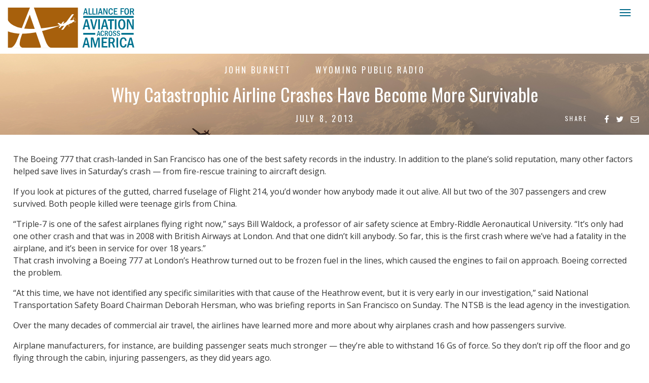

--- FILE ---
content_type: text/html; charset=UTF-8
request_url: https://aviationacrossamerica.org/news/2013/07/08/why-catastrophic-airline-crashes-have-become-more-survivable/
body_size: 44690
content:
<!doctype html>
<html>

<head>
	<meta charset="utf-8">
	<meta name="viewport" content="width=device-width, initial-scale=1">
	<meta property="og:title" content="Why Catastrophic Airline Crashes Have Become More Survivable" />
	<meta property="og:type" content="article" />
	<meta property="og:site_name" content="Alliance for Aviation Across America" />
	<meta property="og:url" content="https://aviationacrossamerica.org/news/2013/07/08/why-catastrophic-airline-crashes-have-become-more-survivable/" />
	<meta property="og:description" content="The Boeing 777 that crash-landed in San Francisco has one of the best safety records in the industry. In addition to the plane&#039;s solid reputation, many other factors helped save lives in Saturday&#039;s crash &mdash; from fire-rescue training to aircraft design." />
	<meta property="og:image" content="https://aviationacrossamerica.org/wp-content/themes/alliance/images/preview.jpg" />
	<meta name="twitter:card" content="summary_large_image">
	<meta name="twitter:site" content="@AviationAcrAmer">
	<meta name="twitter:title" content="Alliance for Aviation Across America">
	<meta name="twitter:description" content="The Boeing 777 that crash-landed in San Francisco has one of the best safety records in the industry. In addition to the plane&#039;s solid reputation, many other factors helped save lives in Saturday&#039;s crash &mdash; from fire-rescue training to aircraft design.">
	<meta name="twitter:image" content="https://aviationacrossamerica.org/wp-content/themes/alliance/images/preview.jpg">
	<meta name="google-site-verification" content="LdKoJV2yyjywc7Ldch9IDoWkyM7Q6_CIGVQ-6lr24h0" />

	<title>Why Catastrophic Airline Crashes Have Become More Survivable | Alliance for Aviation Across America</title>

	<link href="//fonts.googleapis.com/css?family=Oswald:300,400,700|Quattrocento:400,700" rel="stylesheet">
	<link rel="preconnect" href="https://fonts.googleapis.com">
	<link rel="preconnect" href="https://fonts.gstatic.com" crossorigin>
	<link href="https://fonts.googleapis.com/css2?family=Open+Sans:ital,wght@0,300;0,400;0,500;0,600;0,700;0,800;1,300;1,400;1,500;1,600;1,700;1,800&display=swap" rel="stylesheet">
	<!-- <link rel="stylesheet" href="https://use.typekit.net/trh3csf.css"> -->
	<link href="//cdnjs.cloudflare.com/ajax/libs/font-awesome/4.7.0/css/font-awesome.min.css" rel="stylesheet" type="text/css">
	<link href="https://aviationacrossamerica.org/wp-content/themes/alliance/style.css?1769023912" rel="stylesheet" type="text/css">
	<link href="https://aviationacrossamerica.org/wp-content/themes/alliance/bootstrap.css?1769023912" rel="stylesheet" type="text/css" />

	<script type="text/javascript" src="//code.jquery.com/jquery-1.11.3.min.js"></script>

			<style>
			.video-container {
				margin-bottom: -23.25% !important;
			}

			.video-container iframe,
			.video-container object,
			.video-container embed {
				position: absolute;
				top: 0;
				left: 20%;
				width: 60%;
				height: 60%;
			}

			@media (max-width:1024px) {
				.video-container {
					margin-bottom: 0 !important;
				}

				.video-container iframe,
				.video-container object,
				.video-container embed {
					position: absolute;
					top: 0;
					left: 0;
					width: 100% !important;
					height: 100% !important;
				}
			}
		</style>
	
	<script>
		$(function() {
			$('a[href*=#]:not([href=#])').click(function() {
				if (location.pathname.replace(/^\//, '') == this.pathname.replace(/^\//, '') && location.hostname == this.hostname) {
					var target = $(this.hash);
					target = target.length ? target : $('[name=' + this.hash.slice(1) + ']');
					if (target.length) {
						$('html,body').animate({
							scrollTop: target.offset().top
						}, 1000);
						return false;
					}
				}
			});
		});
	</script>

	<script>
		$(document).ready(function() {
			$('#search-toggle').click(function() {
				$('.site-search').toggle();
				return false;
			});
		});
	</script>

	<!-- twitFetcher -->
	<script src="https://aviationacrossamerica.org/wp-content/themes/alliance/js/twitsFetcher.js" type="text/javascript"></script>
	<!-- twitFetcher CSS -->
	<link type="text/css" rel="stylesheet" href="https://aviationacrossamerica.org/wp-content/themes/alliance/twitsFetcher.css?1769023912" />
	<!-- twitFetcher boot -->
	<script type="text/javascript">
		jQuery(document).ready(function($) {
			$("#twitCtEng").twitterFetcher({
				widgetid: '493785199558144002',
				//widgetid: '493785199558144002',//IW
				maxTweets: 1,
				lang: "en",
				enablePermalink: true
			});
		});
	</script>

	<script src="https://aviationacrossamerica.org/wp-content/themes/alliance/js/html5shiv.js"></script>

	<script>
		(function(i, s, o, g, r, a, m) {
			i['GoogleAnalyticsObject'] = r;
			i[r] = i[r] || function() {
				(i[r].q = i[r].q || []).push(arguments)
			}, i[r].l = 1 * new Date();
			a = s.createElement(o),
				m = s.getElementsByTagName(o)[0];
			a.async = 1;
			a.src = g;
			m.parentNode.insertBefore(a, m)
		})(window, document, 'script', 'https://www.google-analytics.com/analytics.js', 'ga');

		ga('create', 'UA-89602545-1', 'auto');
		ga('send', 'pageview');
	</script>

	<meta name='robots' content='max-image-preview:large' />
<link rel="alternate" title="oEmbed (JSON)" type="application/json+oembed" href="https://aviationacrossamerica.org/wp-json/oembed/1.0/embed?url=https%3A%2F%2Faviationacrossamerica.org%2Fnews%2F2013%2F07%2F08%2Fwhy-catastrophic-airline-crashes-have-become-more-survivable%2F" />
<link rel="alternate" title="oEmbed (XML)" type="text/xml+oembed" href="https://aviationacrossamerica.org/wp-json/oembed/1.0/embed?url=https%3A%2F%2Faviationacrossamerica.org%2Fnews%2F2013%2F07%2F08%2Fwhy-catastrophic-airline-crashes-have-become-more-survivable%2F&#038;format=xml" />
		<!-- This site uses the Google Analytics by ExactMetrics plugin v8.11.1 - Using Analytics tracking - https://www.exactmetrics.com/ -->
							<script src="//www.googletagmanager.com/gtag/js?id=G-C6CXE8NVJQ"  data-cfasync="false" data-wpfc-render="false" type="text/javascript" async></script>
			<script data-cfasync="false" data-wpfc-render="false" type="text/javascript">
				var em_version = '8.11.1';
				var em_track_user = true;
				var em_no_track_reason = '';
								var ExactMetricsDefaultLocations = {"page_location":"https:\/\/aviationacrossamerica.org\/news\/2013\/07\/08\/why-catastrophic-airline-crashes-have-become-more-survivable\/"};
								if ( typeof ExactMetricsPrivacyGuardFilter === 'function' ) {
					var ExactMetricsLocations = (typeof ExactMetricsExcludeQuery === 'object') ? ExactMetricsPrivacyGuardFilter( ExactMetricsExcludeQuery ) : ExactMetricsPrivacyGuardFilter( ExactMetricsDefaultLocations );
				} else {
					var ExactMetricsLocations = (typeof ExactMetricsExcludeQuery === 'object') ? ExactMetricsExcludeQuery : ExactMetricsDefaultLocations;
				}

								var disableStrs = [
										'ga-disable-G-C6CXE8NVJQ',
									];

				/* Function to detect opted out users */
				function __gtagTrackerIsOptedOut() {
					for (var index = 0; index < disableStrs.length; index++) {
						if (document.cookie.indexOf(disableStrs[index] + '=true') > -1) {
							return true;
						}
					}

					return false;
				}

				/* Disable tracking if the opt-out cookie exists. */
				if (__gtagTrackerIsOptedOut()) {
					for (var index = 0; index < disableStrs.length; index++) {
						window[disableStrs[index]] = true;
					}
				}

				/* Opt-out function */
				function __gtagTrackerOptout() {
					for (var index = 0; index < disableStrs.length; index++) {
						document.cookie = disableStrs[index] + '=true; expires=Thu, 31 Dec 2099 23:59:59 UTC; path=/';
						window[disableStrs[index]] = true;
					}
				}

				if ('undefined' === typeof gaOptout) {
					function gaOptout() {
						__gtagTrackerOptout();
					}
				}
								window.dataLayer = window.dataLayer || [];

				window.ExactMetricsDualTracker = {
					helpers: {},
					trackers: {},
				};
				if (em_track_user) {
					function __gtagDataLayer() {
						dataLayer.push(arguments);
					}

					function __gtagTracker(type, name, parameters) {
						if (!parameters) {
							parameters = {};
						}

						if (parameters.send_to) {
							__gtagDataLayer.apply(null, arguments);
							return;
						}

						if (type === 'event') {
														parameters.send_to = exactmetrics_frontend.v4_id;
							var hookName = name;
							if (typeof parameters['event_category'] !== 'undefined') {
								hookName = parameters['event_category'] + ':' + name;
							}

							if (typeof ExactMetricsDualTracker.trackers[hookName] !== 'undefined') {
								ExactMetricsDualTracker.trackers[hookName](parameters);
							} else {
								__gtagDataLayer('event', name, parameters);
							}
							
						} else {
							__gtagDataLayer.apply(null, arguments);
						}
					}

					__gtagTracker('js', new Date());
					__gtagTracker('set', {
						'developer_id.dNDMyYj': true,
											});
					if ( ExactMetricsLocations.page_location ) {
						__gtagTracker('set', ExactMetricsLocations);
					}
										__gtagTracker('config', 'G-C6CXE8NVJQ', {"forceSSL":"true"} );
										window.gtag = __gtagTracker;										(function () {
						/* https://developers.google.com/analytics/devguides/collection/analyticsjs/ */
						/* ga and __gaTracker compatibility shim. */
						var noopfn = function () {
							return null;
						};
						var newtracker = function () {
							return new Tracker();
						};
						var Tracker = function () {
							return null;
						};
						var p = Tracker.prototype;
						p.get = noopfn;
						p.set = noopfn;
						p.send = function () {
							var args = Array.prototype.slice.call(arguments);
							args.unshift('send');
							__gaTracker.apply(null, args);
						};
						var __gaTracker = function () {
							var len = arguments.length;
							if (len === 0) {
								return;
							}
							var f = arguments[len - 1];
							if (typeof f !== 'object' || f === null || typeof f.hitCallback !== 'function') {
								if ('send' === arguments[0]) {
									var hitConverted, hitObject = false, action;
									if ('event' === arguments[1]) {
										if ('undefined' !== typeof arguments[3]) {
											hitObject = {
												'eventAction': arguments[3],
												'eventCategory': arguments[2],
												'eventLabel': arguments[4],
												'value': arguments[5] ? arguments[5] : 1,
											}
										}
									}
									if ('pageview' === arguments[1]) {
										if ('undefined' !== typeof arguments[2]) {
											hitObject = {
												'eventAction': 'page_view',
												'page_path': arguments[2],
											}
										}
									}
									if (typeof arguments[2] === 'object') {
										hitObject = arguments[2];
									}
									if (typeof arguments[5] === 'object') {
										Object.assign(hitObject, arguments[5]);
									}
									if ('undefined' !== typeof arguments[1].hitType) {
										hitObject = arguments[1];
										if ('pageview' === hitObject.hitType) {
											hitObject.eventAction = 'page_view';
										}
									}
									if (hitObject) {
										action = 'timing' === arguments[1].hitType ? 'timing_complete' : hitObject.eventAction;
										hitConverted = mapArgs(hitObject);
										__gtagTracker('event', action, hitConverted);
									}
								}
								return;
							}

							function mapArgs(args) {
								var arg, hit = {};
								var gaMap = {
									'eventCategory': 'event_category',
									'eventAction': 'event_action',
									'eventLabel': 'event_label',
									'eventValue': 'event_value',
									'nonInteraction': 'non_interaction',
									'timingCategory': 'event_category',
									'timingVar': 'name',
									'timingValue': 'value',
									'timingLabel': 'event_label',
									'page': 'page_path',
									'location': 'page_location',
									'title': 'page_title',
									'referrer' : 'page_referrer',
								};
								for (arg in args) {
																		if (!(!args.hasOwnProperty(arg) || !gaMap.hasOwnProperty(arg))) {
										hit[gaMap[arg]] = args[arg];
									} else {
										hit[arg] = args[arg];
									}
								}
								return hit;
							}

							try {
								f.hitCallback();
							} catch (ex) {
							}
						};
						__gaTracker.create = newtracker;
						__gaTracker.getByName = newtracker;
						__gaTracker.getAll = function () {
							return [];
						};
						__gaTracker.remove = noopfn;
						__gaTracker.loaded = true;
						window['__gaTracker'] = __gaTracker;
					})();
									} else {
										console.log("");
					(function () {
						function __gtagTracker() {
							return null;
						}

						window['__gtagTracker'] = __gtagTracker;
						window['gtag'] = __gtagTracker;
					})();
									}
			</script>
							<!-- / Google Analytics by ExactMetrics -->
		<style id='wp-img-auto-sizes-contain-inline-css' type='text/css'>
img:is([sizes=auto i],[sizes^="auto," i]){contain-intrinsic-size:3000px 1500px}
/*# sourceURL=wp-img-auto-sizes-contain-inline-css */
</style>
<style id='wp-block-library-inline-css' type='text/css'>
:root{--wp-block-synced-color:#7a00df;--wp-block-synced-color--rgb:122,0,223;--wp-bound-block-color:var(--wp-block-synced-color);--wp-editor-canvas-background:#ddd;--wp-admin-theme-color:#007cba;--wp-admin-theme-color--rgb:0,124,186;--wp-admin-theme-color-darker-10:#006ba1;--wp-admin-theme-color-darker-10--rgb:0,107,160.5;--wp-admin-theme-color-darker-20:#005a87;--wp-admin-theme-color-darker-20--rgb:0,90,135;--wp-admin-border-width-focus:2px}@media (min-resolution:192dpi){:root{--wp-admin-border-width-focus:1.5px}}.wp-element-button{cursor:pointer}:root .has-very-light-gray-background-color{background-color:#eee}:root .has-very-dark-gray-background-color{background-color:#313131}:root .has-very-light-gray-color{color:#eee}:root .has-very-dark-gray-color{color:#313131}:root .has-vivid-green-cyan-to-vivid-cyan-blue-gradient-background{background:linear-gradient(135deg,#00d084,#0693e3)}:root .has-purple-crush-gradient-background{background:linear-gradient(135deg,#34e2e4,#4721fb 50%,#ab1dfe)}:root .has-hazy-dawn-gradient-background{background:linear-gradient(135deg,#faaca8,#dad0ec)}:root .has-subdued-olive-gradient-background{background:linear-gradient(135deg,#fafae1,#67a671)}:root .has-atomic-cream-gradient-background{background:linear-gradient(135deg,#fdd79a,#004a59)}:root .has-nightshade-gradient-background{background:linear-gradient(135deg,#330968,#31cdcf)}:root .has-midnight-gradient-background{background:linear-gradient(135deg,#020381,#2874fc)}:root{--wp--preset--font-size--normal:16px;--wp--preset--font-size--huge:42px}.has-regular-font-size{font-size:1em}.has-larger-font-size{font-size:2.625em}.has-normal-font-size{font-size:var(--wp--preset--font-size--normal)}.has-huge-font-size{font-size:var(--wp--preset--font-size--huge)}.has-text-align-center{text-align:center}.has-text-align-left{text-align:left}.has-text-align-right{text-align:right}.has-fit-text{white-space:nowrap!important}#end-resizable-editor-section{display:none}.aligncenter{clear:both}.items-justified-left{justify-content:flex-start}.items-justified-center{justify-content:center}.items-justified-right{justify-content:flex-end}.items-justified-space-between{justify-content:space-between}.screen-reader-text{border:0;clip-path:inset(50%);height:1px;margin:-1px;overflow:hidden;padding:0;position:absolute;width:1px;word-wrap:normal!important}.screen-reader-text:focus{background-color:#ddd;clip-path:none;color:#444;display:block;font-size:1em;height:auto;left:5px;line-height:normal;padding:15px 23px 14px;text-decoration:none;top:5px;width:auto;z-index:100000}html :where(.has-border-color){border-style:solid}html :where([style*=border-top-color]){border-top-style:solid}html :where([style*=border-right-color]){border-right-style:solid}html :where([style*=border-bottom-color]){border-bottom-style:solid}html :where([style*=border-left-color]){border-left-style:solid}html :where([style*=border-width]){border-style:solid}html :where([style*=border-top-width]){border-top-style:solid}html :where([style*=border-right-width]){border-right-style:solid}html :where([style*=border-bottom-width]){border-bottom-style:solid}html :where([style*=border-left-width]){border-left-style:solid}html :where(img[class*=wp-image-]){height:auto;max-width:100%}:where(figure){margin:0 0 1em}html :where(.is-position-sticky){--wp-admin--admin-bar--position-offset:var(--wp-admin--admin-bar--height,0px)}@media screen and (max-width:600px){html :where(.is-position-sticky){--wp-admin--admin-bar--position-offset:0px}}

/*# sourceURL=wp-block-library-inline-css */
</style><style id='global-styles-inline-css' type='text/css'>
:root{--wp--preset--aspect-ratio--square: 1;--wp--preset--aspect-ratio--4-3: 4/3;--wp--preset--aspect-ratio--3-4: 3/4;--wp--preset--aspect-ratio--3-2: 3/2;--wp--preset--aspect-ratio--2-3: 2/3;--wp--preset--aspect-ratio--16-9: 16/9;--wp--preset--aspect-ratio--9-16: 9/16;--wp--preset--color--black: #000000;--wp--preset--color--cyan-bluish-gray: #abb8c3;--wp--preset--color--white: #ffffff;--wp--preset--color--pale-pink: #f78da7;--wp--preset--color--vivid-red: #cf2e2e;--wp--preset--color--luminous-vivid-orange: #ff6900;--wp--preset--color--luminous-vivid-amber: #fcb900;--wp--preset--color--light-green-cyan: #7bdcb5;--wp--preset--color--vivid-green-cyan: #00d084;--wp--preset--color--pale-cyan-blue: #8ed1fc;--wp--preset--color--vivid-cyan-blue: #0693e3;--wp--preset--color--vivid-purple: #9b51e0;--wp--preset--gradient--vivid-cyan-blue-to-vivid-purple: linear-gradient(135deg,rgb(6,147,227) 0%,rgb(155,81,224) 100%);--wp--preset--gradient--light-green-cyan-to-vivid-green-cyan: linear-gradient(135deg,rgb(122,220,180) 0%,rgb(0,208,130) 100%);--wp--preset--gradient--luminous-vivid-amber-to-luminous-vivid-orange: linear-gradient(135deg,rgb(252,185,0) 0%,rgb(255,105,0) 100%);--wp--preset--gradient--luminous-vivid-orange-to-vivid-red: linear-gradient(135deg,rgb(255,105,0) 0%,rgb(207,46,46) 100%);--wp--preset--gradient--very-light-gray-to-cyan-bluish-gray: linear-gradient(135deg,rgb(238,238,238) 0%,rgb(169,184,195) 100%);--wp--preset--gradient--cool-to-warm-spectrum: linear-gradient(135deg,rgb(74,234,220) 0%,rgb(151,120,209) 20%,rgb(207,42,186) 40%,rgb(238,44,130) 60%,rgb(251,105,98) 80%,rgb(254,248,76) 100%);--wp--preset--gradient--blush-light-purple: linear-gradient(135deg,rgb(255,206,236) 0%,rgb(152,150,240) 100%);--wp--preset--gradient--blush-bordeaux: linear-gradient(135deg,rgb(254,205,165) 0%,rgb(254,45,45) 50%,rgb(107,0,62) 100%);--wp--preset--gradient--luminous-dusk: linear-gradient(135deg,rgb(255,203,112) 0%,rgb(199,81,192) 50%,rgb(65,88,208) 100%);--wp--preset--gradient--pale-ocean: linear-gradient(135deg,rgb(255,245,203) 0%,rgb(182,227,212) 50%,rgb(51,167,181) 100%);--wp--preset--gradient--electric-grass: linear-gradient(135deg,rgb(202,248,128) 0%,rgb(113,206,126) 100%);--wp--preset--gradient--midnight: linear-gradient(135deg,rgb(2,3,129) 0%,rgb(40,116,252) 100%);--wp--preset--font-size--small: 13px;--wp--preset--font-size--medium: 20px;--wp--preset--font-size--large: 36px;--wp--preset--font-size--x-large: 42px;--wp--preset--spacing--20: 0.44rem;--wp--preset--spacing--30: 0.67rem;--wp--preset--spacing--40: 1rem;--wp--preset--spacing--50: 1.5rem;--wp--preset--spacing--60: 2.25rem;--wp--preset--spacing--70: 3.38rem;--wp--preset--spacing--80: 5.06rem;--wp--preset--shadow--natural: 6px 6px 9px rgba(0, 0, 0, 0.2);--wp--preset--shadow--deep: 12px 12px 50px rgba(0, 0, 0, 0.4);--wp--preset--shadow--sharp: 6px 6px 0px rgba(0, 0, 0, 0.2);--wp--preset--shadow--outlined: 6px 6px 0px -3px rgb(255, 255, 255), 6px 6px rgb(0, 0, 0);--wp--preset--shadow--crisp: 6px 6px 0px rgb(0, 0, 0);}:where(.is-layout-flex){gap: 0.5em;}:where(.is-layout-grid){gap: 0.5em;}body .is-layout-flex{display: flex;}.is-layout-flex{flex-wrap: wrap;align-items: center;}.is-layout-flex > :is(*, div){margin: 0;}body .is-layout-grid{display: grid;}.is-layout-grid > :is(*, div){margin: 0;}:where(.wp-block-columns.is-layout-flex){gap: 2em;}:where(.wp-block-columns.is-layout-grid){gap: 2em;}:where(.wp-block-post-template.is-layout-flex){gap: 1.25em;}:where(.wp-block-post-template.is-layout-grid){gap: 1.25em;}.has-black-color{color: var(--wp--preset--color--black) !important;}.has-cyan-bluish-gray-color{color: var(--wp--preset--color--cyan-bluish-gray) !important;}.has-white-color{color: var(--wp--preset--color--white) !important;}.has-pale-pink-color{color: var(--wp--preset--color--pale-pink) !important;}.has-vivid-red-color{color: var(--wp--preset--color--vivid-red) !important;}.has-luminous-vivid-orange-color{color: var(--wp--preset--color--luminous-vivid-orange) !important;}.has-luminous-vivid-amber-color{color: var(--wp--preset--color--luminous-vivid-amber) !important;}.has-light-green-cyan-color{color: var(--wp--preset--color--light-green-cyan) !important;}.has-vivid-green-cyan-color{color: var(--wp--preset--color--vivid-green-cyan) !important;}.has-pale-cyan-blue-color{color: var(--wp--preset--color--pale-cyan-blue) !important;}.has-vivid-cyan-blue-color{color: var(--wp--preset--color--vivid-cyan-blue) !important;}.has-vivid-purple-color{color: var(--wp--preset--color--vivid-purple) !important;}.has-black-background-color{background-color: var(--wp--preset--color--black) !important;}.has-cyan-bluish-gray-background-color{background-color: var(--wp--preset--color--cyan-bluish-gray) !important;}.has-white-background-color{background-color: var(--wp--preset--color--white) !important;}.has-pale-pink-background-color{background-color: var(--wp--preset--color--pale-pink) !important;}.has-vivid-red-background-color{background-color: var(--wp--preset--color--vivid-red) !important;}.has-luminous-vivid-orange-background-color{background-color: var(--wp--preset--color--luminous-vivid-orange) !important;}.has-luminous-vivid-amber-background-color{background-color: var(--wp--preset--color--luminous-vivid-amber) !important;}.has-light-green-cyan-background-color{background-color: var(--wp--preset--color--light-green-cyan) !important;}.has-vivid-green-cyan-background-color{background-color: var(--wp--preset--color--vivid-green-cyan) !important;}.has-pale-cyan-blue-background-color{background-color: var(--wp--preset--color--pale-cyan-blue) !important;}.has-vivid-cyan-blue-background-color{background-color: var(--wp--preset--color--vivid-cyan-blue) !important;}.has-vivid-purple-background-color{background-color: var(--wp--preset--color--vivid-purple) !important;}.has-black-border-color{border-color: var(--wp--preset--color--black) !important;}.has-cyan-bluish-gray-border-color{border-color: var(--wp--preset--color--cyan-bluish-gray) !important;}.has-white-border-color{border-color: var(--wp--preset--color--white) !important;}.has-pale-pink-border-color{border-color: var(--wp--preset--color--pale-pink) !important;}.has-vivid-red-border-color{border-color: var(--wp--preset--color--vivid-red) !important;}.has-luminous-vivid-orange-border-color{border-color: var(--wp--preset--color--luminous-vivid-orange) !important;}.has-luminous-vivid-amber-border-color{border-color: var(--wp--preset--color--luminous-vivid-amber) !important;}.has-light-green-cyan-border-color{border-color: var(--wp--preset--color--light-green-cyan) !important;}.has-vivid-green-cyan-border-color{border-color: var(--wp--preset--color--vivid-green-cyan) !important;}.has-pale-cyan-blue-border-color{border-color: var(--wp--preset--color--pale-cyan-blue) !important;}.has-vivid-cyan-blue-border-color{border-color: var(--wp--preset--color--vivid-cyan-blue) !important;}.has-vivid-purple-border-color{border-color: var(--wp--preset--color--vivid-purple) !important;}.has-vivid-cyan-blue-to-vivid-purple-gradient-background{background: var(--wp--preset--gradient--vivid-cyan-blue-to-vivid-purple) !important;}.has-light-green-cyan-to-vivid-green-cyan-gradient-background{background: var(--wp--preset--gradient--light-green-cyan-to-vivid-green-cyan) !important;}.has-luminous-vivid-amber-to-luminous-vivid-orange-gradient-background{background: var(--wp--preset--gradient--luminous-vivid-amber-to-luminous-vivid-orange) !important;}.has-luminous-vivid-orange-to-vivid-red-gradient-background{background: var(--wp--preset--gradient--luminous-vivid-orange-to-vivid-red) !important;}.has-very-light-gray-to-cyan-bluish-gray-gradient-background{background: var(--wp--preset--gradient--very-light-gray-to-cyan-bluish-gray) !important;}.has-cool-to-warm-spectrum-gradient-background{background: var(--wp--preset--gradient--cool-to-warm-spectrum) !important;}.has-blush-light-purple-gradient-background{background: var(--wp--preset--gradient--blush-light-purple) !important;}.has-blush-bordeaux-gradient-background{background: var(--wp--preset--gradient--blush-bordeaux) !important;}.has-luminous-dusk-gradient-background{background: var(--wp--preset--gradient--luminous-dusk) !important;}.has-pale-ocean-gradient-background{background: var(--wp--preset--gradient--pale-ocean) !important;}.has-electric-grass-gradient-background{background: var(--wp--preset--gradient--electric-grass) !important;}.has-midnight-gradient-background{background: var(--wp--preset--gradient--midnight) !important;}.has-small-font-size{font-size: var(--wp--preset--font-size--small) !important;}.has-medium-font-size{font-size: var(--wp--preset--font-size--medium) !important;}.has-large-font-size{font-size: var(--wp--preset--font-size--large) !important;}.has-x-large-font-size{font-size: var(--wp--preset--font-size--x-large) !important;}
/*# sourceURL=global-styles-inline-css */
</style>

<style id='classic-theme-styles-inline-css' type='text/css'>
/*! This file is auto-generated */
.wp-block-button__link{color:#fff;background-color:#32373c;border-radius:9999px;box-shadow:none;text-decoration:none;padding:calc(.667em + 2px) calc(1.333em + 2px);font-size:1.125em}.wp-block-file__button{background:#32373c;color:#fff;text-decoration:none}
/*# sourceURL=/wp-includes/css/classic-themes.min.css */
</style>
<script type="text/javascript" src="https://aviationacrossamerica.org/wp-content/plugins/google-analytics-dashboard-for-wp/assets/js/frontend-gtag.min.js?ver=8.11.1" id="exactmetrics-frontend-script-js" async="async" data-wp-strategy="async"></script>
<script data-cfasync="false" data-wpfc-render="false" type="text/javascript" id='exactmetrics-frontend-script-js-extra'>/* <![CDATA[ */
var exactmetrics_frontend = {"js_events_tracking":"true","download_extensions":"zip,mp3,mpeg,pdf,docx,pptx,xlsx,rar","inbound_paths":"[{\"path\":\"\\\/go\\\/\",\"label\":\"affiliate\"},{\"path\":\"\\\/recommend\\\/\",\"label\":\"affiliate\"}]","home_url":"https:\/\/aviationacrossamerica.org","hash_tracking":"false","v4_id":"G-C6CXE8NVJQ"};/* ]]> */
</script>
<link rel="https://api.w.org/" href="https://aviationacrossamerica.org/wp-json/" /><link rel="alternate" title="JSON" type="application/json" href="https://aviationacrossamerica.org/wp-json/wp/v2/posts/28396" /><link rel="canonical" href="https://aviationacrossamerica.org/news/2013/07/08/why-catastrophic-airline-crashes-have-become-more-survivable/" />
 <style> .ppw-ppf-input-container { background-color: !important; padding: px!important; border-radius: px!important; } .ppw-ppf-input-container div.ppw-ppf-headline { font-size: px!important; font-weight: !important; color: !important; } .ppw-ppf-input-container div.ppw-ppf-desc { font-size: px!important; font-weight: !important; color: !important; } .ppw-ppf-input-container label.ppw-pwd-label { font-size: px!important; font-weight: !important; color: !important; } div.ppwp-wrong-pw-error { font-size: px!important; font-weight: !important; color: #dc3232!important; background: !important; } .ppw-ppf-input-container input[type='submit'] { color: !important; background: !important; } .ppw-ppf-input-container input[type='submit']:hover { color: !important; background: !important; } .ppw-ppf-desc-below { font-size: px!important; font-weight: !important; color: !important; } </style>  <style> .ppw-form { background-color: !important; padding: px!important; border-radius: px!important; } .ppw-headline.ppw-pcp-pf-headline { font-size: px!important; font-weight: !important; color: !important; } .ppw-description.ppw-pcp-pf-desc { font-size: px!important; font-weight: !important; color: !important; } .ppw-pcp-pf-desc-above-btn { display: block; } .ppw-pcp-pf-desc-below-form { font-size: px!important; font-weight: !important; color: !important; } .ppw-input label.ppw-pcp-password-label { font-size: px!important; font-weight: !important; color: !important; } .ppw-form input[type='submit'] { color: !important; background: !important; } .ppw-form input[type='submit']:hover { color: !important; background: !important; } div.ppw-error.ppw-pcp-pf-error-msg { font-size: px!important; font-weight: !important; color: #dc3232!important; background: !important; } </style> <link rel="icon" href="https://aviationacrossamerica.org/wp-content/uploads/cropped-logo-1-32x32.png" sizes="32x32" />
<link rel="icon" href="https://aviationacrossamerica.org/wp-content/uploads/cropped-logo-1-192x192.png" sizes="192x192" />
<link rel="apple-touch-icon" href="https://aviationacrossamerica.org/wp-content/uploads/cropped-logo-1-180x180.png" />
<meta name="msapplication-TileImage" content="https://aviationacrossamerica.org/wp-content/uploads/cropped-logo-1-270x270.png" />
		<style type="text/css" id="wp-custom-css">
			
.at-row textarea{min-height:120px !important}
.pagenumber-151 .latest-embed {display:none}
.navbar-inverse2 .navbar-nav>li#contribute>a, .navbar-inverse2 .navbar-nav>li#contribute>a:active, .navbar-inverse2 .navbar-nav>li#contribute>a:visited {
	color:#006989 !important}

.pagenumber-151 #ajax-load-more li a {overflow-wrap: break-word;}

#content {
 word-wrap: break-word; /* legacy alias */
  overflow-wrap: break-word;
	hyphens: auto;}


.navbar-inverse .navbar-nav>li#contribute>a, .navbar-inverse .navbar-nav>li#contribute>a:active, .navbar-inverse .navbar-nav>li#contribute>a:visited  {color:white !important}

.navbar-inverse .navbar-nav>li#contribute:hover a,.navbar-inverse2 .navbar-nav>li#contribute:hover a {color: #c65d35 !important}

@media (max-width: 1300px) {
  .navbar-inverse2 .navbar-nav>li#contribute>a, .navbar-inverse2 .navbar-nav>li#contribute>a:active, .navbar-inverse2 .navbar-nav>li#contribute>a:visited {
        color: #ffffff !important;
    }
}		</style>
		
</head>

<body>
	<div class="navbar-wrapper">
		<div class="container">
			<nav class="navbar navbar-inverse2 navbar-static-top">
				<div class="container">
					<div class="navbar-header">
						<button type="button" class="navbar-toggle collapsed" data-toggle="collapse" data-target="#navbar" aria-expanded="false" aria-controls="navbar">
							<span class="sr-only">Toggle navigation</span>
							<span class="icon-bar"></span>
							<span class="icon-bar"></span>
							<span class="icon-bar"></span>
						</button>
						<a class="navbar-brand" href="https://aviationacrossamerica.org"><img src="https://aviationacrossamerica.org/wp-content/themes/alliance/images/logo.svg" alt="Alliance for Aviation Across America" viewBox="0 0 65 65" width="65%" height="65%"></a>
					</div>
					<div id="navbar" class="navbar-collapse collapse single">
						<ul class="nav navbar-nav">
							<li><a class=" dropdown-toggle" data-hover="dropdown" data-delay="10" data-close-others="false" href="https://aviationacrossamerica.org/about/">About <span>+</span></a>
								<ul class="dropdown-menu">
									<li><a href="https://aviationacrossamerica.org/about/members/">Members</a></li>
									<li><a href="https://aviationacrossamerica.org/join/">Join</a></li>
									<li><a href="https://aviationacrossamerica.org/about/contact/">Contact Us</a></li>
								</ul>
							</li>
							<li><a class="dropdown-toggle" data-hover="dropdown" data-delay="10" data-close-others="false" href="https://aviationacrossamerica.org/issues/">Issues <span>+</span></a>
								<ul class="dropdown-menu" role="menu" aria-labelledby="dLabel">
									<li><a tabindex="-1" href="https://aviationacrossamerica.org/issues/airport-improvement-program/">Airport Improvement Program (AIP)</a></li>
									<li><a tabindex="-1" href="https://aviationacrossamerica.org/issues/agricultural-use/">Agricultural Use</a></li>
									<li><a tabindex="-1" href="https://aviationacrossamerica.org/issues/law-enforcement-medical-care-emergency-services/">Law Enforcement, Medical Care,<br />and Emergency Services</a></li>
									<li><a tabindex="-1" href="#">Future of Aviation</a>
										<ul class="sub-dropdown-menu" role="menu" aria-labelledby="dLabel">
											<li><a href="/issue/sustainability/">Sustainability</a></li>
											<li><a href="/issue/advanced-air-mobility/">Advanced Air Mobility</a></li>
											<li><a tabindex="-1" href="/issue/workforce-development/">Workforce Development</a></li>
										</ul>
									</li>
								</ul>
							<li>
								<a data-hover="dropdown" data-delay="10" data-close-others="false" href="https://aviationacrossamerica.org/letters-resources/">Letters and Resources</a>
							</li>
							<li>
								<a data-hover="dropdown" data-delay="10" data-close-others="false" href="https://aviationacrossamerica.org/latest/proclamations-and-resolutions/">Proclamations and Resolutions</a>
							</li>
							<li><a class="dropdown-toggle" data-hover="dropdown" data-delay="10" data-close-others="false" href="https://aviationacrossamerica.org/latest/">Latest News <span>+</span></a>
								<ul class="dropdown-menu" role="menu" aria-labelledby="dLabel">
									<li><a href="https://aviationacrossamerica.org/latest/alliance/">Alliance in the News</a></li>
									<li><a href="https://aviationacrossamerica.org/letters-resources/">Letters<br />and Resources</a></li>
									<li><a tabindex="-1" href="https://aviationacrossamerica.org/latest/news/">News</a></li>
									<li><a tabindex="-1" href="https://aviationacrossamerica.org/latest/press/">Press Releases</a></li>
									<li><a tabindex="-1" href="https://aviationacrossamerica.org/latest/radio-video/">Radio and Video</a></li>
									<li><a href="https://aviationacrossamerica.org/latest/proclamations-and-resolutions/">Proclamations<br />and Resolutions</a></li>
								</ul>
							</li>
							<li><a class="dropdown-toggle" data-hover="dropdown" data-delay="10" data-close-others="false" href="https://aviationacrossamerica.org/economic-impact/">Economic Impact <span>+</span></a>
								<ul class="dropdown-menu" role="menu" aria-labelledby="dLabel">
									<li><a href="https://aviationacrossamerica.org/economic-impact/executive-summary/">Executive Summary</a></li>
									<li><a href="https://aviationacrossamerica.org/economic-impact/methodology/">Methodology</a></li>
									<li><a href="https://aviationacrossamerica.org/economic-impact/">State-by-State Impact</a></li>
								</ul>
							</li>
							<li><a class="dropdown-toggle" data-hover="dropdown" data-delay="10" data-close-others="false" href="https://aviationacrossamerica.org/take-action/">Take Action <span>+</span></a>
								<ul class="dropdown-menu" role="menu" aria-labelledby="dLabel">
									<li><a href="https://aviationacrossamerica.org/join/">Join the Alliance</a></li>
									<!--<li><a href="https://aviationacrossamerica.org/take-action/tweet/">Tweet at Congress</a></li>-->
									<li><a href="https://aviationacrossamerica.org/take-action/write/">Write to Congress</a></li>
									<li><a href="https://aviationacrossamerica.org/take-action/story/">Share Your Story</a></li>
								</ul>
							</li>
							<li id="contribute"><a href="https://aviationacrossamerica.org/join/">Join</a></li>
							<li><a href="#" id="search-toggle">Search <i class="fa fa-search" aria-hidden="true"></i></a></li>
							<li id="facebook"><a href="https://aviationacrossamerica.org/facebook/" target="_blank"><i class="fa fa-facebook" aria-hidden="true"></i></a></li>
							<li id="twitter"><a href="https://aviationacrossamerica.org/twitter/" target="_blank"><i class="fa fa-twitter" aria-hidden="true"></i></a></li>
						</ul>
					</div>

					<div class="site-search">
						<form id="searchform" method="get" action="https://aviationacrossamerica.org/">
							<input type="text" name="s" id="s" value="Search the Alliance..." onfocus="if(this.value==this.defaultValue) this.value='';" onblur="this.value=this.value.replace(/^\s+|\s+$/g,''); if(this.value=='') this.value=this.defaultValue;">
							<input type="submit" value="Search" id="searchsubmit" />
						</form>
					</div>

				</div>
			</nav>
		</div>
	</div>

	<style>




	</style>

						<div id="single-header" style="background: url('https://aviationacrossamerica.org/wp-content/themes/alliance/images/post-header.png') top center no-repeat; background-size: cover;">
				

				<section id="subhead">

					<span id="author"> John Burnett</span>

					WYOMING PUBLIC RADIO				</section>
				<section id="title">
					Why Catastrophic Airline Crashes Have Become More Survivable				</section>
				<section id="subhead">
					July 8, 2013				</section>

				<menu id="share">
					<li>Share</li>
					<li><a href="https://www.facebook.com/sharer/sharer.php?u=https://aviationacrossamerica.org/news/2013/07/08/why-catastrophic-airline-crashes-have-become-more-survivable/" onclick="window.open(this.href, 'mywin',
'left=20,top=20,width=550,height=250,toolbar=1,resizable=0'); return false;"><i class="fa fa-facebook" aria-hidden="true"></i></a></li>
					<li><a href="https://twitter.com/home?status=Why Catastrophic Airline Crashes Have Become More Survivable%20https://aviationacrossamerica.org/news/2013/07/08/why-catastrophic-airline-crashes-have-become-more-survivable/" onclick="window.open(this.href, 'mywin',
'left=20,top=20,width=550,height=250,toolbar=1,resizable=0'); return false;"><i class="fa fa-twitter" aria-hidden="true"></i></a></li>
					<li><a href="mailto:?&subject=Read this: Why Catastrophic Airline Crashes Have Become More Survivable&body=Hey%20there%20-%0A%0AI%20read%20this%20article%20from%20the%20Alliance%20for%20Aviation%20Across%20America%20and%20wanted%20to%20share%20it%20with%20you.%0A%0A%3C?php%20the_permalink();%20?%3E"><i class="fa fa-envelope-o" aria-hidden="true"></i></a></li>
				</menu>
				</div>

				<div id="fullwidth">
					<p>The Boeing 777 that crash-landed in San Francisco has one of the best safety records in the industry. In addition to the plane&#8217;s solid reputation, many other factors helped save lives in Saturday&#8217;s crash — from fire-rescue training to aircraft design.</p>
<p>If you look at pictures of the gutted, charred fuselage of Flight 214, you&#8217;d wonder how anybody made it out alive. All but two of the 307 passengers and crew survived. Both people killed were teenage girls from China.</p>
<p>&#8220;Triple-7 is one of the safest airplanes flying right now,&#8221; says Bill Waldock, a professor of air safety science at Embry-Riddle Aeronautical University. &#8220;It&#8217;s only had one other crash and that was in 2008 with British Airways at London. And that one didn&#8217;t kill anybody. So far, this is the first crash where we&#8217;ve had a fatality in the airplane, and it&#8217;s been in service for over 18 years.&#8221;<br />
That crash involving a Boeing 777 at London&#8217;s Heathrow turned out to be frozen fuel in the lines, which caused the engines to fail on approach. Boeing corrected the problem.</p>
<p>&#8220;At this time, we have not identified any specific similarities with that cause of the Heathrow event, but it is very early in our investigation,&#8221; said National Transportation Safety Board Chairman Deborah Hersman, who was briefing reports in San Francisco on Sunday. The NTSB is the lead agency in the investigation.</p>
<p>Over the many decades of commercial air travel, the airlines have learned more and more about why airplanes crash and how passengers survive.</p>
<p>Airplane manufacturers, for instance, are building passenger seats much stronger — they&#8217;re able to withstand 16 Gs of force. So they don&#8217;t rip off the floor and go flying through the cabin, injuring passengers, as they did years ago.</p>
<p>The cabin is safer overall, says Hans Weber, president of TECOP International, an aviation consulting firm.</p>
<p>&#8220;A lot of effort was put into slowing down the spread of fire after a crash landing, making the materials in the interior of the cabin more fire resistant and also changing the materials such that they wouldn&#8217;t emit very highly toxic fumes,&#8221; Weber says.</p>
<p>Aviation safety experts say it is also important to give credit to major improvements in the human response to airline accidents.</p>
<p>After Flight 214 broke apart, flight attendants were able to quickly deploy the inflatable slides and get everyone off the plane before the fire erupted.</p>
<p>&#8220;The fact that they serve coffee and tea and whatever else is certainly secondary,&#8221; says Jim Tilmon, an aviation consultant who flew commercially for 29 years. &#8220;I mean, these flight attendants are extremely well trained.&#8221;</p>
<p>Finally, there was quick action by fire and rescue teams at San Francisco International Airport. They had water and foam on the blazing fuselage within minutes — showing how disaster response has matured, says Todd Curtis, an aviation safety expert who runs the website AirSafe.com.</p>
<p>&#8220;That&#8217;s not something that&#8217;s just at San Francisco,&#8221; he says, &#8220;That&#8217;s something that&#8217;s been honed to an art form almost by fire crews around the world.&#8221;</p>
<p>Indeed, the crash of the Asiana jetliner is the first fatal U.S. air disaster in almost five years; and the Aviation Safety Network says last year had the fewest airline fatalities internationally since 1945.</p>
<p>Copyright 2013 NPR. To see more, visit http://www.npr.org/.</p>
<p>http://wyomingpublicmedia.org/post/why-catastrophic-airline-crashes-have-become-more-survivable</p>

									
				
					

				
			<div class="clearfix"></div>

				</div>

					<footer>
		<img src="https://aviationacrossamerica.org/wp-content/themes/alliance/images/logo.png" id="logo2">
	</footer>

<script type="speculationrules">
{"prefetch":[{"source":"document","where":{"and":[{"href_matches":"/*"},{"not":{"href_matches":["/wp-*.php","/wp-admin/*","/wp-content/uploads/*","/wp-content/*","/wp-content/plugins/*","/wp-content/themes/alliance/*","/*\\?(.+)"]}},{"not":{"selector_matches":"a[rel~=\"nofollow\"]"}},{"not":{"selector_matches":".no-prefetch, .no-prefetch a"}}]},"eagerness":"conservative"}]}
</script>
<script type="text/javascript" id="sheet_map-js-extra">
/* <![CDATA[ */
var sheet_map = {"print_url":"https://aviationacrossamerica.org/wp-content/plugins/sheet_map/print.php"};
//# sourceURL=sheet_map-js-extra
/* ]]> */
</script>
<script type="text/javascript" src="https://aviationacrossamerica.org/wp-content/plugins/sheet_map/sheet_map.js?ver=6.7" id="sheet_map-js"></script>
<script type="text/javascript" src="https://aviationacrossamerica.org/wp-content/plugins/sheet_map/sheet_map_init.js?ver=1.4" id="sheet_map_init-js"></script>

<!-- Bootstrap core JavaScript
================================================== -->
<!-- Placed at the end of the document so the pages load faster -->
<!--<script src="https://ajax.googleapis.com/ajax/libs/jquery/1.11.2/jquery.min.js"></script>-->
<script src="https://aviationacrossamerica.org/wp-content/themes/alliance/js/bootstrap.min.js"></script>
<script src="https://aviationacrossamerica.org/wp-content/themes/alliance/js/bootstrap-hover-dropdown.js"></script>
<!-- IE10 viewport hack for Surface/desktop Windows 8 bug -->
<script src="https://aviationacrossamerica.org/wp-content/themes/alliance/js/ie10-viewport-bug-workaround.js"></script>
<script src="https://aviationacrossamerica.org/wp-content/themes/alliance/js/site.js"></script>


<script>window.twttr = (function(d, s, id) {
  var js, fjs = d.getElementsByTagName(s)[0],
    t = window.twttr || {};
  if (d.getElementById(id)) return t;
  js = d.createElement(s);
  js.id = id;
  js.src = "https://platform.twitter.com/widgets.js";
  fjs.parentNode.insertBefore(js, fjs);

  t._e = [];
  t.ready = function(f) {
    t._e.push(f);
  };

  return t;
}(document, "script", "tweet1"));</script>

</body>
</html>
<!-- Dynamic page generated in 0.908 seconds. -->
<!-- Cached page generated by WP-Super-Cache on 2026-01-21 14:31:52 -->

<!-- super cache -->

--- FILE ---
content_type: text/css
request_url: https://aviationacrossamerica.org/wp-content/themes/alliance/twitsFetcher.css?1769023912
body_size: 2885
content:
/* CSS TWITTER WIDGET */
div.twit-fetcher-container{
    position: relative;
    min-height: 50px;
	max-width: 600px;
	overflow-wrap: break-word;
}
div.twt-item a, div.twt-item a:active, div.twt-item a:visited {
	color: #f7f7f7!important;
	font-weight: 300;
}

div.twt-img-ct img{
	display: none!important;
}
div.twit-fetcher-errorBox{
    background-color: #2c3e50;
    padding: 10px;
    color: #FFF;
}
div.twit-fetcher-errorBox > p{
    margin: 0;
    padding: 0;
}
div.twit-fetcher-errorBox > img{
    float: right;
    width: 30px;
    cursor: pointer;
}

.username {
	display: none;
}

a .twt-date, a:active .twt-date, a:visited .twt-date, a.permalink, a:active.permalink, a:visited.permalink {
	font-size: 14px;
	font-weight: normal;
	color: #ffffff;
	text-decoration: none!important;
	line-height: 42px!important;
}

.timeline-Tweet-text {
	margin-top: 0;
}

div.twit-fetcher-spinner{
    background: transparent!important;
    position: absolute;
    top: 0;
    left: 0;
    width: 100%;
    height: 100%;
}
div.twit-fetcher-spinner > img{
    position: absolute;
    top: 50%;
    left: 50%;
    margin: -16px;
}


.PlayButton {
    font-size: 64px;
    background-color: transparent;
    cursor: pointer;
}


.Icon--playCircle {
    width: 100px;
    background-image: url(data:image/svg+xml,%3Csvg%20xmlns%3D%22http%3A%2F%2Fwww.w3.org%2F2000%2Fsvg%22%20viewBox%3D%220%200%2060%2072%22%3E%3Cpath%20opacity%3D%22.8%22%20fill%3D%22%231DA1F2%22%20d%3D%22M30%2012C16.768%2012%206%2022.765%206%2036s10.766%2023.998%2024%2023.998%2024-10.765%2024-24S43.235%2012%2030%2012z%22%2F%3E%3Cpath%20fill%3D%22%23FFF%22%20d%3D%22M39.2%2034.34l-12-9c-.606-.455-1.418-.528-2.094-.19-.677.34-1.106%201.032-1.106%201.79v18c0%20.758.428%201.45%201.106%201.79.283.14.59.21.894.21.425%200%20.847-.136%201.2-.4l12-9c.503-.377.8-.97.8-1.6%200-.63-.295-1.223-.8-1.6z%22%2F%3E%3Cpath%20fill%3D%22%23FFF%22%20d%3D%22M30%2015c11.598%200%2021%209.402%2021%2021s-9.4%2020.998-21%2020.998-21-9.402-21-21S18.4%2015%2030%2015m0-6C15.112%209%203%2021.11%203%2036s12.112%2026.998%2027%2026.998%2027-12.11%2027-27S44.888%209%2030%209z%22%2F%3E%3C%2Fsvg%3E);
    height: 100px;
    background-repeat: no-repeat;
    background-size: contain;
    background-position: center center;
}

.PlayButton--centered {
    margin-left: -50px;
    margin-top: -50px;
}

.NaturalImage {
    position: relative
}

.NaturalImage-image {
    max-width: 100%;
    max-height: 100%;
    border: 0;
    line-height: 0;
    height: auto;
    display: block;
    margin: 0 auto;
}

.NaturalImage-ctaOverlay {
    position: absolute;
    top: 50%;
    left: 50%;
    z-index: 520;
}

.iframect{
    overflow:hidden;
    padding-bottom: 45%;
    position:relative;
    width:80%;
    margin:0 auto;
}
.iframect iframe,.iframect object,.iframect embed{
    height:100%;
    left:0;
    position:absolute;
    top:0;
    width:100%;
}

--- FILE ---
content_type: application/javascript
request_url: https://aviationacrossamerica.org/wp-content/plugins/sheet_map/sheet_map_init.js?ver=1.4
body_size: 1104
content:
jQuery(window).load(function () {
  function initSheetMap() {
    if (typeof window.SheetMap === 'undefined') return setTimeout(initSheetMap, 10)

    var map_id = jQuery('.wpgmza_map').first().attr('id')
      .split('_').reverse()[0]
    if (map_id > 50 && document.location.search.match(/state/)) {
      map_id = SheetMap.stateMapId(document.location.search
        .replace('?', '').split('&')
        .filter(function (el) { return el.match('state') })[0]
        .split('=').reverse()[0].replace('-', ' '))
    }
    // old dynamic method:
    // jQuery.getJSON('/wp-content/plugins/sheet_map/data/' + map_id + '.json',
    // new manual method (from csv to json file)
    jQuery.getJSON('/wp-content/plugins/sheet_map/data/3-2024.json',
      function (data) { SheetMap.addData(data) })
    new SheetMap()
  }

  if (jQuery('.wpgmza_map').length > 0) initSheetMap()
})

// console.log(jQuery.getJSON('https://sheets.googleapis.com/v4/spreadsheets/17KEaIm_O-ybIbW-cr1fNGRYfhkicqI5SjwMg1DpEwlo/values/AllianceMapData-FINAL?alt=json-in-script&alt=json&key=AIzaSyCq4JMyzIfVRiOiN5lJ8bJR2TJKuVxXe7k'));